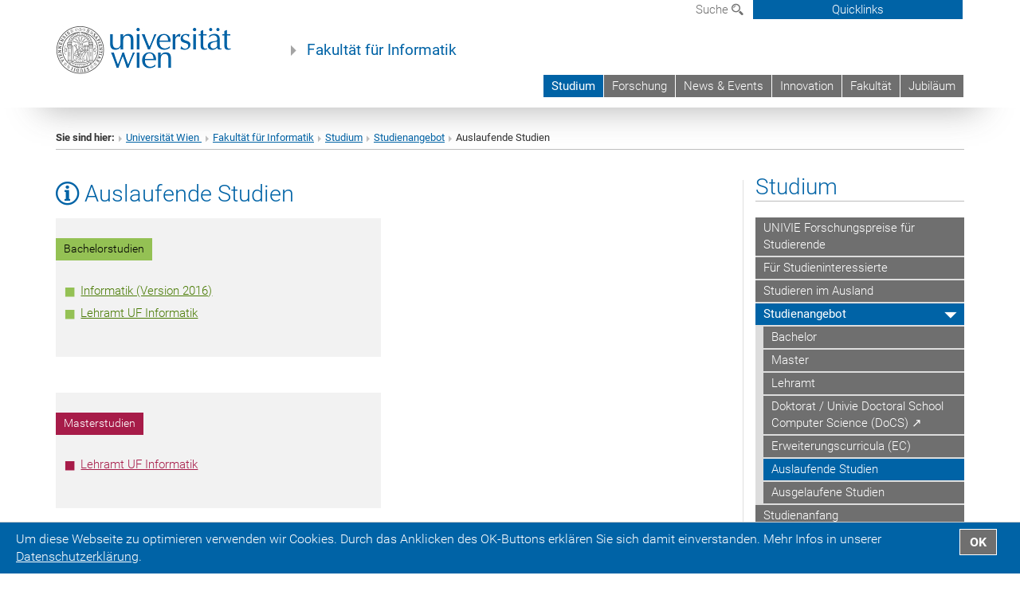

--- FILE ---
content_type: text/html; charset=utf-8
request_url: https://www.winf.univie.ac.at/studium/studienangebot/auslaufende-studien/
body_size: 44921
content:
<!DOCTYPE html>
<html xmlns="http://www.w3.org/1999/xhtml" xml:lang="de" lang="de">
<head prefix="og: http://ogp.me/ns# fb: http://ogp.me/ns/fb# article: http://ogp.me/ns/article#">

<meta charset="utf-8">
<!-- 
	This website is powered by TYPO3 - inspiring people to share!
	TYPO3 is a free open source Content Management Framework initially created by Kasper Skaarhoj and licensed under GNU/GPL.
	TYPO3 is copyright 1998-2019 of Kasper Skaarhoj. Extensions are copyright of their respective owners.
	Information and contribution at https://typo3.org/
-->



<title>Auslaufende Studien</title>
<meta name="generator" content="TYPO3 CMS">
<meta name="google-site-verification" content="WombTh30ixaW7MXa2cJhyhF693Vf8FjsK02HyyWNg9g">


<link rel="stylesheet" type="text/css" href="/typo3temp/assets/css/c7d56657d7.css?1677179694" media="all">
<link rel="stylesheet" type="text/css" href="/fileadmin/templates/GLOBAL/CSS/styles.css?1693920595" media="all">
<link rel="stylesheet" type="text/css" href="/fileadmin/templates/GLOBAL/ICONS/style.css?1693920596" media="all">
<link rel="stylesheet" type="text/css" href="/fileadmin/templates/GLOBAL/CSS/print.css?1613060849" media="print">
<link rel="stylesheet" type="text/css" href="/fileadmin/templates/GLOBAL/ICONS/tablesorter/tablesorter.css?1677156829" media="all">
<link rel="stylesheet" type="text/css" href="/fileadmin/templates/GLOBAL/JS/shariff/shariff-vie.css?1693920596" media="all">
<link rel="stylesheet" type="text/css" href="/fileadmin/templates/GLOBAL/CSS/video-js.min.css?1613060851" media="all">
<link rel="stylesheet" type="text/css" href="/fileadmin/templates/GLOBAL/CSS/videojs.thumbnails.css?1613060851" media="all">
<link rel="stylesheet" type="text/css" href="/fileadmin/templates/GLOBAL/EXT/powermail/pm-additional.css?1693920595" media="all">
<link rel="stylesheet" type="text/css" href="/fileadmin/templates/GLOBAL/CSS/added-accessibility.css?1693920595" media="all">
<link rel="stylesheet" type="text/css" href="/fileadmin/templates/GLOBAL/EXT/news/css/news.css?1693920595" media="all">
<link rel="stylesheet" type="text/css" href="/fileadmin/templates/GLOBAL/EXT/openstreetmap/osm.css?1637217134" media="all">
<link rel="stylesheet" type="text/css" href="/typo3conf/ext/univie_phaidra/Resources/style.css?1683536634" media="all">
<link rel="stylesheet" type="text/css" href="/typo3conf/ext/univie_personal/Resources/Public/Css/styles.css?1613060438" media="all">
<link rel="stylesheet" type="text/css" href="/fileadmin/templates/GLOBAL/EXT/pure/css/pure.css?1613060843" media="all">
<link rel="stylesheet" type="text/css" href="/fileadmin/user_upload/f_system/informatik_design.css?1748257168" media="all">



<script src="/fileadmin/templates/GLOBAL/JS/jquery-2.1.x-1.10.x-1.2.x-3.0.x.js?1613060848" type="application/x-javascript"></script>
<script src="/fileadmin/templates/GLOBAL/JS/videoJS/video.min.js?1613060848" type="application/x-javascript"></script>
<script src="/fileadmin/templates/GLOBAL/JS/videoJS/videojs-contrib-hls.min.js?1613060848" type="application/x-javascript"></script>
<script src="/fileadmin/templates/GLOBAL/JS/videoJS/videojs.thumbnails.js?1613060848" type="application/x-javascript"></script>
<script src="/fileadmin/templates/GLOBAL/JS/videoJS/videojs.persistvolume.js?1613060848" type="application/x-javascript"></script>
<script src="/typo3temp/assets/js/9a38f34785.js?1677179694" type="text/javascript"></script>


<link href="/fileadmin/templates/GLOBAL/IMG/favicon.ico" rel="shortcut icon" type="image/vnd.microsoft.icon" />
<link href="/fileadmin/templates/GLOBAL/IMG/favicon-uni.png" rel="apple-touch-icon" type="image/png" />
<link href="/fileadmin/templates/GLOBAL/IMG/favicon-uni.png" rel="shortcut icon" type="image/vnd.microsoft.icon" />

            <meta property="og:base-title" content="Fakultät für Informatik" />
            <meta http-equiv="X-UA-Compatible" content="IE=edge">
            <meta name="viewport" content="width=device-width, initial-scale=1">

            <!-- HTML5 shim and Respond.js IE8 support of HTML5 elements and media queries -->
            <!--[if lt IE 9]>
                <script src="https://oss.maxcdn.com/libs/html5shiv/3.7.0/html5shiv.js"></script>
                <script src="https://oss.maxcdn.com/libs/respond.js/1.4.2/respond.min.js"></script>
            <![endif]-->
            <meta name="title" content="Auslaufende Studien" /><meta property="og:site-id" content="735" /><meta property="og:title" content="Auslaufende Studien" /><meta property="og:type" content="article" /><meta property="og:url" content="https://www.winf.univie.ac.at/studium/studienangebot/auslaufende-studien/" /><meta name="twitter:card" content="summary_large_image" /><meta name="twitter:title" content="Auslaufende Studien" /><meta name="og:type" content="article" /><meta property="og:url" content="https://www.winf.univie.ac.at/studium/studienangebot/auslaufende-studien/" /><meta property="og:description" content="Auslaufende Studien" /><meta name="twitter:description" content="Auslaufende Studien" />
            <meta property="og:image" content="https://www.univie.ac.at/fileadmin/templates/GLOBAL/IMG/uni_logo.jpg" />
            <meta property="og:image:type" content="image/jpg" />
            <meta property="og:image:width" content="1200" />
            <meta property="og:image:height" content="630" />
            <meta name="twitter:site" content="univienna" />
                <meta property="og:image" content="https://backend.univie.ac.at/fileadmin/templates/GLOBAL/IMG/uni_logo.jpg" />
                <meta property="og:image:type" content="image/jpg" />
                <meta property="og:image:width" content="1200" />
                <meta property="og:image:height" content="630" />
                <meta name="twitter:site" content="univienna" /><meta property="fb:app_id" content="1752333404993542" />
</head>
<body>

<header>
<nav aria-label="Sprungmarke zum Inhalt" class="skip">
    <a href="#mainContent" class="skip-to-content" tabindex="0" title="skip">Direkt zum Hauptinhalt gehen</a>
</nav>
<div id="device-xs" class="hidden-xs"></div>
<div id="device-sm" class="hidden-sm hidden-xs"></div>
<div id="device-md" class="hidden-md hidden-sm hidden-xs"></div>
<!-- Small Devices -->
        <div class="navbar-header skip"><button type="button" id="button-open-menu" class="navbar-toggle my-button" data-toggle="collapse" data-target="#menu-container-mobile" aria-haspopup="true"><span class="sr-only" id="show-navigation-button-text">Menü öffnen</span><span class="icon-mainmenue" aria-hidden="true"></span></button></div>

    <div class="navbar-collapse collapse hidden-md hidden-lg skip" id="menu-container-mobile">
        <div class="navbar-header">
            <button type="button" class="navbar-toggle menu-open" data-toggle="collapse" data-target="#menu-container-mobile" aria-expanded="true">
                <span class="sr-only" id="hide-navigation-button-text">Menü schließen</span>
                <span class="icon-cancel-circle" aria-hidden="true"></span>
            </button>
        </div>
        <div class="menu-header-mobile col-sx-12 hidden-md hidden-lg">
            <a href="https://www.univie.ac.at/"><img width="220" src="/fileadmin/templates/GLOBAL/IMG/uni_logo_220.jpg" class="logo logo-single" id="Link-UniWien" alt="Universität Wien - Startseite"  data-rjs="3"></a>
        </div>
        <nav aria-label="Hauptnavigation" class="navbar navbar-uni-mobile hidden-md hidden-lg"><ul class="nav navbar-nav navbar-right"><li class="dropdown dropdown-mobile act"><a href="/studium/" target="_self" class="link-text act">Studium<a data-toggle="dropdown" href="" class="toggle-icon act" role="button" aria-label="2. Menü öffnen"><span class="icon-navi-open">&nbsp;</span></a></a><ul class="dropdown-menu level2"><li class="level2"><a href="/studium/univie-forschungspreise-fuer-studierende/" target="_self" class="level2">UNIVIE Forschungspreise für Studierende</a></li><li class="level2"><a href="/studium/fuer-studieninteressierte/" target="_self" class="level2">Für Studieninteressierte</a></li><li class="level2"><a href="/studium/studieren-im-ausland/" target="_self" class="level2">Studieren im Ausland</a></li><li class="level2 act"><a href="/studium/studienangebot/" target="_self" class="level2 act">Studienangebot</a><ul class="level3"><li class="level3"><a href="/studium/studienangebot/bachelor/" target="_self" class="level3">Bachelor</a></li><li class="level3"><a href="/studium/studienangebot/master/" target="_self" class="level3">Master</a></li><li class="level3"><a href="/studium/studienangebot/lehramt/" target="_self" class="level3">Lehramt</a></li><li class="level3"><a href="https://docs.univie.ac.at/research-and-doctoral-programme/doctoral-programme/" target="_blank" class="level3">Doktorat / Univie Doctoral School Computer Science (DoCS) &#8599;</a></li><li class="level3"><a href="/studium/studienangebot/erweiterungscurricula-ec/" target="_self" class="level3">Erweiterungscurricula (EC)</a></li><li class="level3 act"><a href="/studium/studienangebot/auslaufende-studien/" target="_self" class="level3 act">Auslaufende Studien</a></li><li class="level3"><a href="/studium/studienangebot/ausgelaufene-studien/" target="_self" class="level3">Ausgelaufene Studien</a></li></ul></li><li class="level2"><a href="/studium/studienanfang/" target="_self" class="level2">Studienanfang</a></li><li class="level2"><a href="/studium/infos-fuer-studierende/" target="_self" class="level2">Infos für Studierende</a></li><li class="level2"><a href="/studium/news-events-fuer-studierende/" target="_self" class="level2">News & Events für Studierende</a></li><li class="level2"><a href="http://bibliothek.univie.ac.at/fb-publizistik-informatik/" target="_blank" class="level2">Bibliothek (FB) &#8599;</a></li><li class="level2"><a href="/studium/jobboerse/" target="_self" class="level2">Jobbörse</a></li></ul></li><li class="dropdown dropdown-mobile"><a href="/forschung/" target="_self" class="link-text">Forschung<a data-toggle="dropdown" href="" class="toggle-icon" role="button" aria-label="Menü öffnen"><span class="icon-navi-close">&nbsp;</span></a></a><ul class="dropdown-menu level2"><li class="level2"><a href="/forschung/subeinheiten/" target="_self" class="level2">Subeinheiten</a></li><li class="level2"><a href="https://docs.univie.ac.at/" target="_blank" class="level2">Univie Doctoral School Computer Science (DoCS) &#8599;</a></li><li class="level2"><a href="/forschung/news-events-forschung/" target="_self" class="level2">Forschung: News & Events</a></li><li class="level2"><a href="/forschung/projekte/" target="_self" class="level2">Projekte</a></li><li class="level2"><a href="/forschung/publikationen/" target="_self" class="level2">Publikationen</a></li></ul></li><li class="dropdown dropdown-mobile"><a href="/news-events/" target="_self" class="link-text">News & Events<a data-toggle="dropdown" href="" class="toggle-icon" role="button" aria-label="Menü öffnen"><span class="icon-navi-close">&nbsp;</span></a></a><ul class="dropdown-menu level2"><li class="level2"><a href="/news-events/die-fakultaet-in-den-medien/" target="_self" class="level2">Die Fakultät in den Medien</a></li><li class="level2"><a href="/news-events/newsarchiv/" target="_self" class="level2">Newsarchiv</a></li></ul></li><li class="dropdown dropdown-mobile"><a href="/innovation/" target="_self" class="link-text">Innovation<a data-toggle="dropdown" href="" class="toggle-icon" role="button" aria-label="Menü öffnen"><span class="icon-navi-close">&nbsp;</span></a></a><ul class="dropdown-menu level2"><li class="level2"><a href="/innovation/advanced-laboratories/" target="_self" class="level2">Advanced Laboratories</a></li><li class="level2"><a href="/innovation/steinbeis-transferzentrum-informatikunivie/" target="_self" class="level2">Steinbeis-Transferzentrum Informatik.univie</a></li><li class="level2"><a href="/innovation/kompetenzzentren/" target="_self" class="level2">Kompetenzzentren</a></li><li class="level2"><a href="/innovation/postgraduate-programm/" target="_self" class="level2">Postgraduate Programm</a></li></ul></li><li class="dropdown dropdown-mobile"><a href="/fakultaet/" target="_self" class="link-text">Fakultät<a data-toggle="dropdown" href="" class="toggle-icon" role="button" aria-label="Menü öffnen"><span class="icon-navi-close">&nbsp;</span></a></a><ul class="dropdown-menu level2"><li class="level2"><a href="/fakultaet/leitbild/" target="_self" class="level2">Leitbild</a></li><li class="level2"><a href="/fakultaet/ziele-forschungsschwerpunkte/" target="_self" class="level2">Ziele & Forschungsschwerpunkte</a></li><li class="level2"><a href="/fakultaet/kontakt/?no_cache=1" target="_self" class="level2">Kontakt</a></li><li class="level2"><a href="/fakultaet/leitung/" target="_self" class="level2">Leitung</a></li><li class="level2"><a href="/fakultaet/subeinheiten/" target="_self" class="level2">Subeinheiten</a></li><li class="level2"><a href="/fakultaet/mitarbeiterinnen/" target="_self" class="level2">Mitarbeiter*innen</a></li><li class="level2"><a href="/fakultaet/fakult%E3%A4tskonferenz/" target="_self" class="level2">Fakultätskonferenz</a></li><li class="level2"><a href="/fakultaet/scientific-advisory-board/" target="_self" class="level2">Scientific Advisory Board</a></li><li class="level2"><a href="/fakultaet/preise-auszeichnungen/" target="_self" class="level2">Preise & Auszeichnungen</a></li><li class="level2"><a href="/fakultaet/third-mission/" target="_self" class="level2">Third Mission</a></li><li class="level2"><a href="/fakultaet/veranstaltungen/" target="_self" class="level2">Veranstaltungen</a></li><li class="level2"><a href="/fakultaet/offene-stellen/" target="_self" class="level2">Offene Stellen</a></li><li class="level2"><a href="/fakultaet/alumni/" target="_self" class="level2">Alumni</a></li><li class="level2"><a href="/fakultaet/media-wall/" target="_self" class="level2">Media Wall</a></li><li class="level2"><a href="/fakultaet/interner-bereich/" target="_self" class="level2">Interner Bereich</a></li></ul></li><li class="dropdown dropdown-mobile"><a href="/jubilaeum/" target="_self" class="link-text">Jubiläum<a data-toggle="dropdown" href="" class="toggle-icon" role="button" aria-label="Menü öffnen"><span class="icon-navi-close">&nbsp;</span></a></a><ul class="dropdown-menu level2"><li class="level2"><a href="/jubilaeum/vortrag-yoshua-bengio/" target="_self" class="level2">Vortrag Yoshua Bengio</a></li><li class="level2"><a href="/jubilaeum/austrian-computer-science-day/" target="_self" class="level2">Austrian Computer Science Day</a></li><li class="level2"><a href="/jubilaeum/festveranstaltung-jubilaeum/" target="_self" class="level2">Festveranstaltung Jubiläum</a></li></ul></li></ul></nav>
    </div>

    <div id="quicklinks-top-mobile" class="quicklinks-btn-mobile top-row hidden-md hidden-lg skip">
            <a class="quicklinks-open open" data-top-id="" data-top-show="true" href="#" aria-label=""><span class="icon-cancel-circle" aria-hidden="true"></span></a>
            <nav aria-label="Quicklinks"><div class="quicklinks-mobile-menu"><div class="panel panel-uni-quicklinks"><div class="panel-heading active"><a href="#quicklinks97" data-toggle="collapse" data-parent="#quicklinks-top-mobile">Informationen für ...<span class="pull-right icon-navi-close"></span></a></div><div id="quicklinks97" class="panel-collapse collapse in quicklinks-panel"><div class="panel-body"><ul class="indent"><li><a href="/quicklinks/de/informationen-fuer/kontakt/" target="_self">Kontakt</a></li><li><a href="https://docs.univie.ac.at/" target="_blank">Doctoral School Computer Science (Univie DoCS)&nbsp;<span class="icon-extern"></span></a></li><li><a href="http://forschung.univie.ac.at/" target="_blank">Forschende&nbsp;<span class="icon-extern"></span></a></li><li><a href="http://www.postgraduatecenter.at/?l=0" target="_blank">Weiterbildung&nbsp;<span class="icon-extern"></span></a></li><li><a href="http://www.alumni.ac.at/?l=0" target="_blank">Alumni&nbsp;<span class="icon-extern"></span></a></li></ul></div></div></div><div class="panel panel-uni-quicklinks"><div class="panel-heading active"><a href="#quicklinks24" data-toggle="collapse" data-parent="#quicklinks-top-mobile">Meistgesuchte Services ...<span class="pull-right icon-navi-close"></span></a></div><div id="quicklinks24" class="panel-collapse collapse in quicklinks-panel"><div class="panel-body"><ul class="indent"><li><a href="http://studieren.univie.ac.at" target="_blank"><span class="icon-quick-studienpoint"></span>&nbsp;&nbsp;Studieren an der Universität Wien&nbsp;<span class="icon-extern"></span></a></li><li><a href="http://ufind.univie.ac.at/de/search.html" target="_blank"><span class="icon-quick-lesung"></span>&nbsp;&nbsp;u:find Vorlesungs-/Personensuche&nbsp;<span class="icon-extern"></span></a></li><li><a href="http://uspace.univie.ac.at" target="_blank"><span class="icon-quick-univis"></span>&nbsp;&nbsp;u:space&nbsp;<span class="icon-extern"></span></a></li><li><a href="http://bibliothek.univie.ac.at/?r=0" target="_blank"><span class="icon-quick-biblio"></span>&nbsp;&nbsp;Bibliothek&nbsp;<span class="icon-extern"></span></a></li><li><a href="http://moodle.univie.ac.at/?r=0" target="_blank"><span class="icon-quick-lesung"></span>&nbsp;&nbsp;Moodle (E-Learning)&nbsp;<span class="icon-extern"></span></a></li><li><a href="http://urise.univie.ac.at/" target="_blank"><span class="icon-quick-lesung"></span>&nbsp;&nbsp;u:rise - Professional & Career Development&nbsp;<span class="icon-extern"></span></a></li><li><a href="http://www.univie.ac.at/ueber-uns/leitung-organisation/fakultaeten-zentren/" target="_blank"><span class="icon-quick-fakultaeten"></span>&nbsp;&nbsp;Fakultäten & Zentren&nbsp;<span class="icon-extern"></span></a></li><li><a href="http://webmail.univie.ac.at" target="_blank"><span class="icon-quick-webmail"></span>&nbsp;&nbsp;Webmail&nbsp;<span class="icon-extern"></span></a></li><li><a href="http://wiki.univie.ac.at/" target="_blank"><span class="icon-quick-intranet"></span>&nbsp;&nbsp;Intranet für Mitarbeiter*innen&nbsp;<span class="icon-extern"></span></a></li><li><a href="http://www.univie.ac.at/ueber-uns/weitere-informationen/kontakt-services-von-a-z/" target="_blank"><span class="icon-quick-kontakt"></span>&nbsp;&nbsp;Kontakt & Services von A-Z&nbsp;<span class="icon-extern"></span></a></li></ul></div></div></div></div></nav>
            <ul>
            </ul>
    </div>

<div class="navbar hidden-md hidden-lg skip" id="top-row-mobile">
    <div class="container-mobile" id="nav-container-mobile">
        <div class="top-row-shadow">
            <div class="row">
                <div class="col-md-12 toprow-mobile">
                    <div class="navbar navbar-top navbar-top-mobile hidden-md hidden-lg">
                        <ul class="nav-pills-top-mobile">

                                

                            <li class="search-mobile">
                                <a data-top-id="search-top-mobile" id="show-search-button" data-top-show="true" href="#"><span class="sr-only" id="show-search-button-text">Suchformular öffnen</span><span class="sr-only" id="hide-search-button-text" style="display:none;">Suchformular schließen</span><span class="icon-lupe" aria-hidden="true"></span></a>
                            </li>
                            <li class="quicklinks-btn-mobile">
                                <a data-top-id="quicklinks-top-mobile" data-top-show="true" href="#">Quicklinks</a>
                            </li>
                        </ul>
                    </div>
                    <div id="search-top-mobile">
                        <ul class="nav nav-tabs-search">
                            <li class="active"><a href="#" data-toggle="tab">Webseiten</a></li>
                            <li id="search_staff_mobile"><a data-toggle="tab" href="#">Personensuche</a></li>
                        </ul>
                        <div class="input-group">
                            <label for="search-mobile">Suche</label>
                            <form id="mobilesearchform" action="/suche/?no_cache=1" method="GET">
                                <input type="text" class="form-control-search" id="search-mobile" name="q" placeholder="Suchbegriff" aria-label="Suchbegriff">
                            </form>
                            <span class="input-group-addon-search"><span class="icon-lupe"></span></span>
                        </div>
                    </div>
                </div>
            <div class="col-xs-12">
                <div class="header-container-mobile col-md-12">
                    <div class="logo-container">
                        <a href="https://www.univie.ac.at/"><img width="220" src="/fileadmin/templates/GLOBAL/IMG/uni_logo_220.jpg" class="logo logo-single" id="Link-UniWien" alt="Universität Wien - Startseite"  data-rjs="3"></a>

                    </div>

                     <nav aria-label="Topnavigation" class="navbar navbar-uni hidden-xs hidden-sm" role="menubar"><ul class="nav navbar-nav navbar-right"><li class="active"><a href="/studium/" target="_self">Studium</a></li><li><a href="/forschung/" target="_self">Forschung</a></li><li><a href="/news-events/" target="_self">News & Events</a></li><li><a href="/innovation/" target="_self">Innovation</a></li><li><a href="/fakultaet/" target="_self">Fakultät</a></li><li><a href="/jubilaeum/" target="_self">Jubiläum</a></li></ul></nav>

                </div>
            </div>

            <div class="col-xs-12">
                    <div class="header-text-container-mobile col-md-12">
                        <span class="header-text"><a href="/" target="_self">Fakultät für Informatik</a></span>
                    </div>
            </div>



            </div>
        </div>
    </div>
</div>


<!-- DESKTOP -->


<div class="navbar-fixed-top hidden-sm hidden-xs skip" id="top-row">
    <div id="quicklinks-top">
        <div class="container">
            <nav aria-label="Quicklinks"><div class="row"><div class="col-md-4 col-md-offset-4"><h3 class="top-row-header">Informationen für ...</h3><ul><li><a href="/quicklinks/de/informationen-fuer/kontakt/" target="_self">Kontakt</a></li><li><a href="https://docs.univie.ac.at/" target="_blank">Doctoral School Computer Science (Univie DoCS)&nbsp;<span class="icon-extern"></span></a></li><li><a href="http://forschung.univie.ac.at/" target="_blank">Forschende&nbsp;<span class="icon-extern"></span></a></li><li><a href="http://www.postgraduatecenter.at/?l=0" target="_blank">Weiterbildung&nbsp;<span class="icon-extern"></span></a></li><li><a href="http://www.alumni.ac.at/?l=0" target="_blank">Alumni&nbsp;<span class="icon-extern"></span></a></li></ul></div><div class="col-md-4"><h3 class="top-row-header">Meistgesuchte Services ...</h3><ul><li><a href="http://studieren.univie.ac.at" target="_blank"><span class="icon-quick-studienpoint"></span>&nbsp;&nbsp;Studieren an der Universität Wien&nbsp;<span class="icon-extern"></span></a></li><li><a href="http://ufind.univie.ac.at/de/search.html" target="_blank"><span class="icon-quick-lesung"></span>&nbsp;&nbsp;u:find Vorlesungs-/Personensuche&nbsp;<span class="icon-extern"></span></a></li><li><a href="http://uspace.univie.ac.at" target="_blank"><span class="icon-quick-univis"></span>&nbsp;&nbsp;u:space&nbsp;<span class="icon-extern"></span></a></li><li><a href="http://bibliothek.univie.ac.at/?r=0" target="_blank"><span class="icon-quick-biblio"></span>&nbsp;&nbsp;Bibliothek&nbsp;<span class="icon-extern"></span></a></li><li><a href="http://moodle.univie.ac.at/?r=0" target="_blank"><span class="icon-quick-lesung"></span>&nbsp;&nbsp;Moodle (E-Learning)&nbsp;<span class="icon-extern"></span></a></li><li><a href="http://urise.univie.ac.at/" target="_blank"><span class="icon-quick-lesung"></span>&nbsp;&nbsp;u:rise - Professional & Career Development&nbsp;<span class="icon-extern"></span></a></li><li><a href="http://www.univie.ac.at/ueber-uns/leitung-organisation/fakultaeten-zentren/" target="_blank"><span class="icon-quick-fakultaeten"></span>&nbsp;&nbsp;Fakultäten & Zentren&nbsp;<span class="icon-extern"></span></a></li><li><a href="http://webmail.univie.ac.at" target="_blank"><span class="icon-quick-webmail"></span>&nbsp;&nbsp;Webmail&nbsp;<span class="icon-extern"></span></a></li><li><a href="http://wiki.univie.ac.at/" target="_blank"><span class="icon-quick-intranet"></span>&nbsp;&nbsp;Intranet für Mitarbeiter*innen&nbsp;<span class="icon-extern"></span></a></li><li><a href="http://www.univie.ac.at/ueber-uns/weitere-informationen/kontakt-services-von-a-z/" target="_blank"><span class="icon-quick-kontakt"></span>&nbsp;&nbsp;Kontakt & Services von A-Z&nbsp;<span class="icon-extern"></span></a></li></ul></div></div></nav>
        </div>
    </div>
    <div class="container" id="nav-container">
        <div class="top-row-shadow">
            <div class="row">
                <div class="col-md-12 header-logo-container">

                    <!-- Language, Search, Quicklinks -->
                    <div class="navbar navbar-top">
                        <ul class="nav-pills-top navbar-right">

                            <li class="dropdown langmenu">
                                
                            </li>

                            <li class="dropdown">
                                <a href="#" data-toggle="dropdown" class="dropdown-toggle" id="open-search">Suche <span class="icon-lupe"></span></a>
                                <div class="dropdown-menu dropdown-menu-left dropdown-menu-search">
                                    <ul class="nav nav-tabs-search">
                                        <li class="active" id="search-web"><a href="#" data-toggle="tab">Webseiten</a></li>
                                        <li id="search_staff"><a data-toggle="tab" href="#">Personensuche</a></li>
                                    </ul>
                                    <div class="input-group">
                                        <label for="search">Suche</label>
                                        <form id="searchform" action="/suche/?no_cache=1" method="GET">
                                            <input type="text" class="form-control-search" id="search" name="q" placeholder="Suchbegriff" aria-label="Suchbegriff">
                                        </form>
                                        <span class="input-group-addon-search"><a onclick="$('#searchform').submit();" href="#"><span class="sr-only">Suche starten</span><span class="icon-lupe"></span></a></span>
                                    </div>
                                </div>
                            </li>

                            <li class="quicklinks-btn">
                                <a data-top-id="quicklinks-top" data-top-show="true" href="#">Quicklinks</a>
                            </li>

                        </ul>
                    </div>
                    <!-- Language, Search, Quicklinks -->

                    <!-- Logo, Title -->
                    <div class="logo-container">
                        <a href="https://www.univie.ac.at/"><img width="220" src="/fileadmin/templates/GLOBAL/IMG/uni_logo_220.jpg" class="logo logo-single" id="Link-UniWien" alt="Universität Wien - Startseite"  data-rjs="3"></a>
                        <span class="header-text"><a href="/" target="_self">Fakultät für Informatik</a></span>
                    </div>
                    <!-- Logo, Title -->

                    <!-- HMenu -->
                    <div class="hmenu">
                        <nav aria-label="Topnavigation" class="navbar navbar-uni hidden-xs hidden-sm" role="menubar"><ul class="nav navbar-nav navbar-right"><li class="active"><a href="/studium/" target="_self">Studium</a></li><li><a href="/forschung/" target="_self">Forschung</a></li><li><a href="/news-events/" target="_self">News & Events</a></li><li><a href="/innovation/" target="_self">Innovation</a></li><li><a href="/fakultaet/" target="_self">Fakultät</a></li><li><a href="/jubilaeum/" target="_self">Jubiläum</a></li></ul></nav>
                    </div>
                    <!-- HMenu -->

                </div>
            </div>
        </div>
    </div>
</div>


<div class="container" id="nav_container">
</div>
</header>


    <!-- Standard -->
    <div class="container">
        <div class="breadcrumb-page-container">
            <div class="row">
                <div class="col-md-12">
                    <nav aria-label="Pfadnavigation"><ul class="breadcrumb-page"><li><strong>Sie sind hier:</strong></li><li class="meta-breadcrumb"><a href="http://www.univie.ac.at/" target="_blank">Universität Wien </a></li><li class="meta-breadcrumb"><a href="/" target="_self">Fakultät für Informatik</a></li><li><a href="/studium/" title="Studium">Studium</a></li><li><a href="/studium/studienangebot/" title="Studienangebot">Studienangebot</a></li><li>Auslaufende Studien</li></ul></nav>
                    <hr class="breadcrumb-page hidden-md hidden-lg">
                </div>
            </div>
            <hr class="breadcrumb-page hidden-xs hidden-sm">
        </div>

        <div class="row">
            <div class="col-md-9 content right-border" id="innerContent">
                <main id="mainContent">
                    <div class="main">
                         
	<!--  CONTENT ELEMENT, uid:5644/header [begin] -->
		<div id="c5644" class="csc-frame csc-frame-default"><h2><span class="icon-info"></span>&nbsp;Auslaufende Studien</h2></div>
	<!--  CONTENT ELEMENT, uid:5644/header [end] -->
		
	<!--  CONTENT ELEMENT, uid:253/gridelements_pi1 [begin] -->
		<div id="c253" class="csc-frame csc-frame-default"><div class="row"><div class="col-sm-6">
	<!--  CONTENT ELEMENT, uid:5643/dce_dceuid7 [begin] -->
		<div id="c5643" class="csc-frame csc-frame-default"><div class="tx-dce-pi1">
	
	<div class="content-element-margin">
		
			<div class="content-box content-box-uni-hellgruen ">
			
					
						<h3 class="info-box-bar">Bachelorstudien</h3>
					
					
				
			<div class="info-box-uni-hellgruen"><ul class="gray-bg"><li><a href="/studium/studienangebot/auslaufende-studien/bachelorstudien/bachelor-informatik-kennzahl-033-521-version-2016/">Informatik (Version 2016)</a></li> 	<li><a href="/studium/studienangebot/auslaufende-studien/bachelorstudien/bachelor-lehramt-unterrichtsfach-informatik/">Lehramt UF Informatik</a></li></ul></div>
			</div>
		
	</div>

</div></div>
	<!--  CONTENT ELEMENT, uid:5643/dce_dceuid7 [end] -->
		
	<!--  CONTENT ELEMENT, uid:250/dce_dceuid7 [begin] -->
		<div id="c250" class="csc-frame csc-frame-default"><div class="tx-dce-pi1">
	
	<div class="content-element-margin">
		
			<div class="content-box content-box-uni-weinrot ">
			
					
						<h3 class="info-box-bar">Masterstudien</h3>
					
					
				
			<div class="info-box-uni-weinrot"><ul class="gray-bg"><li><a href="/studium/studienangebot/auslaufende-studien/masterstudien/master-lehramt-uf-informatik/">Lehramt UF Informatik</a></li></ul></div>
			</div>
		
	</div>

</div></div>
	<!--  CONTENT ELEMENT, uid:250/dce_dceuid7 [end] -->
		</div><div class="col-sm-6"></div></div></div>
	<!--  CONTENT ELEMENT, uid:253/gridelements_pi1 [end] -->
		
	<!--  CONTENT ELEMENT, uid:1372/gridelements_pi1 [begin] -->
		<div id="c1372" class="csc-frame csc-frame-default"><div class="row"><div class="col-sm-6"></div><div class="col-sm-6"></div></div></div>
	<!--  CONTENT ELEMENT, uid:1372/gridelements_pi1 [end] -->
		
                         
                    </div>
                </main>
            </div>
            <div class="col-md-3 sidebar content-element-margin">
                <nav aria-label="Subnavigation"><div class="vertical-nav hidden-xs hidden-sm"><h2 class="underline"><a href="/studium/" target="_self" class="level0 act">Studium</a></h2><ul><li><a href="/studium/univie-forschungspreise-fuer-studierende/" target="_self" class="level1">UNIVIE Forschungspreise für Studierende</a></li><li><a href="/studium/fuer-studieninteressierte/" target="_self" class="level1">Für Studieninteressierte</a></li><li><a href="/studium/studieren-im-ausland/" target="_self" class="level1">Studieren im Ausland</a></li><li class="act"><a href="/studium/studienangebot/" target="_self" class="level1 act">Studienangebot</a><ul><li><a href="/studium/studienangebot/bachelor/" target="_self" class="level2">Bachelor</a></li><li><a href="/studium/studienangebot/master/" target="_self" class="level2">Master</a></li><li><a href="/studium/studienangebot/lehramt/" target="_self" class="level2">Lehramt</a></li><li><a href="https://docs.univie.ac.at/research-and-doctoral-programme/doctoral-programme/" target="_blank" class="level2">Doktorat / Univie Doctoral School Computer Science (DoCS) &#8599;</a></li><li><a href="/studium/studienangebot/erweiterungscurricula-ec/" target="_self" class="level2">Erweiterungscurricula (EC)</a></li><li class="act"><a href="/studium/studienangebot/auslaufende-studien/" target="_self" class="level2 act">Auslaufende Studien</a></li><li><a href="/studium/studienangebot/ausgelaufene-studien/" target="_self" class="level2">Ausgelaufene Studien</a></li></ul></li><li><a href="/studium/studienanfang/" target="_self" class="level1">Studienanfang</a></li><li><a href="/studium/infos-fuer-studierende/" target="_self" class="level1">Infos für Studierende</a></li><li><a href="/studium/news-events-fuer-studierende/" target="_self" class="level1">News & Events für Studierende</a></li><li><a href="http://bibliothek.univie.ac.at/fb-publizistik-informatik/" target="_blank" class="level1">Bibliothek (FB) &#8599;</a></li><li><a href="/studium/jobboerse/" target="_self" class="level1">Jobbörse</a></li></ul></div></nav>
                <aside>
                    
                    <ol class="social-media-list"><li><a href="http://www.youtube.com/user/univienna/search?query=informatik" target="_blank" title="YouTube" aria-label="YouTube"><span class="icon-youtube"></span></a></li><li><a href="https://www.instagram.com/csunivie/" target="_blank" title="Instagram" aria-label="Instagram"><span class="icon-instagram"></span></a></li></ol><div class="clearfix"></div>
                    
	<!--  CONTENT ELEMENT, uid:2219/shortcut [begin] -->
		<div id="c2219" class="csc-frame csc-frame-default">
		<!--  Inclusion of other records (by reference): [begin] -->
			
	<!--  CONTENT ELEMENT, uid:2202/dce_dceuid13 [begin] -->
		<div id="c2202" class="csc-frame csc-frame-default"><div class="tx-dce-pi1">
	
	<h2 class="underline "><span class="icon-kartenkontakte"></span> SSC Informatik</h2>
	
		
		<address>
			
			
				<span class="name">StudienServiceCenter (SSC)</span><br />
			
			
				<span class="street">Währinger Straße 29</span><br />
			
			
			
			
			
				<a href="javascript:linkTo_UnCryptMailto('ocknvq,uue0kphqtocvkmBwpkxkg0ce0cv');">ssc.informatik<span>&#064;</span>univie.ac.at</a><br />
			
			
			
		</address>
		
	

</div></div>
	<!--  CONTENT ELEMENT, uid:2202/dce_dceuid13 [end] -->
		
		<!--  Inclusion of other records (by reference): [end] -->
			</div>
	<!--  CONTENT ELEMENT, uid:2219/shortcut [end] -->
		
                </aside>
            </div>
        </div>
    </div>


<footer>
    <div class="hidden-xs">
        <!--
        <div class="gray-box">
            <div class="container">
                <div class="row">
                    <div class="col-md-8 col-sm-6">
                        <div class="footer-logo-container pull-left">
                        <img width="320" src="/fileadmin/templates/GLOBAL/IMG/uni_logo.png" class="footer-logo" alt="Uni logo">
                        </div>
                    </div>
                    <div class="col-md-4 col-sm-6">
                        <ol class="footer-social pull-right v-align" style="margin-top: 45.5px;">
                          <ol class="social-media-list"><li><a href="http://www.youtube.com/user/univienna/search?query=informatik" target="_blank" title="YouTube" aria-label="YouTube"><span class="icon-youtube"></span></a></li><li><a href="https://www.instagram.com/csunivie/" target="_blank" title="Instagram" aria-label="Instagram"><span class="icon-instagram"></span></a></li></ol><div class="clearfix"></div>
                        </ol>
                    </div>
                </div>
            </div>
        </div>-->
        
        <div class="gray-box">
            <div class="container">
              <h2 class="underline">Informationen für ...</h2><div class="row"><div class="col-md-3"><div class="footer-quicklinks-list"><a href="/quicklinks/de/informationen-fuer/kontakt/" target="_self">Kontakt</a></div></div><div class="col-md-3"><div class="footer-quicklinks-list"><a href="https://docs.univie.ac.at/" target="_blank">Doctoral School Computer Science (Univie DoCS)</a></div></div><div class="col-md-3"><div class="footer-quicklinks-list"><a href="http://forschung.univie.ac.at/" target="_blank">Forschende</a></div></div><div class="col-md-3"><div class="footer-quicklinks-list"><a href="http://www.postgraduatecenter.at/?l=0" target="_blank">Weiterbildung</a></div></div><div class="col-md-3"><div class="footer-quicklinks-list"><a href="http://www.alumni.ac.at/?l=0" target="_blank">Alumni</a></div></div></div><h2 class="underline">Meistgesuchte Services ...</h2><div class="row"><div class="col-md-3"><div class="footer-quicklinks-list"><a href="http://studieren.univie.ac.at" target="_blank">Studieren an der Universität Wien</a></div></div><div class="col-md-3"><div class="footer-quicklinks-list"><a href="http://ufind.univie.ac.at/de/search.html" target="_blank">u:find Vorlesungs-/Personensuche</a></div></div><div class="col-md-3"><div class="footer-quicklinks-list"><a href="http://uspace.univie.ac.at" target="_blank">u:space</a></div></div><div class="col-md-3"><div class="footer-quicklinks-list"><a href="http://bibliothek.univie.ac.at/?r=0" target="_blank">Bibliothek</a></div></div><div class="col-md-3"><div class="footer-quicklinks-list"><a href="http://moodle.univie.ac.at/?r=0" target="_blank">Moodle (E-Learning)</a></div></div><div class="col-md-3"><div class="footer-quicklinks-list"><a href="http://urise.univie.ac.at/" target="_blank">u:rise - Professional & Career Development</a></div></div><div class="col-md-3"><div class="footer-quicklinks-list"><a href="http://www.univie.ac.at/ueber-uns/leitung-organisation/fakultaeten-zentren/" target="_blank">Fakultäten & Zentren</a></div></div><div class="col-md-3"><div class="footer-quicklinks-list"><a href="http://webmail.univie.ac.at" target="_blank">Webmail</a></div></div><div class="col-md-3"><div class="footer-quicklinks-list"><a href="http://wiki.univie.ac.at/" target="_blank">Intranet für Mitarbeiter*innen</a></div></div><div class="col-md-3"><div class="footer-quicklinks-list"><a href="http://www.univie.ac.at/ueber-uns/weitere-informationen/kontakt-services-von-a-z/" target="_blank">Kontakt & Services von A-Z</a></div></div></div><div class="row footer-margin"></div>
            </div>
        </div>
        <div class="container">
            <div class="row footer-address-box">
                <div class="col-md-6">
                    <address>Universität Wien | Universitätsring 1 | 1010 Wien | <abbr title="Telefon">T</abbr> +43-1-4277-0</address>
                </div>
                <div class="col-md-6">
                    <p class="pull-right"><a href="/sitemap/" target="_self">Sitemap</a>&nbsp;|&nbsp;<a href="/impressum/" target="_self">Impressum</a>&nbsp;|&nbsp;<a href="https://www.univie.ac.at/ueber-uns/barrierefreiheit/">Barrierefreiheit</a>&nbsp;|&nbsp;<a href="https://dsba.univie.ac.at/datenschutzerklaerung">Datenschutz&shy;erklärung</a>&nbsp;|&nbsp;<a href="javascript:window.print()">Druckversion</a></p>
                </div>
            </div>
        </div>
    </div>
    <div class="visible-xs-block">
        <div class="gray-box mobile-footer">
            <div class="container">
                <!--<div class="row">
                    <div class="col-xs-9"><a href="#"><img width="200" src="/fileadmin/templates/GLOBAL/IMG/uni_logo.png" class="footer-logo" alt="Uni logo"></a></div>
                </div>-->
                <div class="row">
                    <div class="col-xs-12">
                        <address>Universität Wien | Universitätsring 1 | 1010 Wien | <abbr title="Telefon">T</abbr> +43-1-4277-0</address>
                    </div>
                </div>
                <!--<div class="row">
                    <div class="col-xs-12">
                        <ol class="footer-social">
                            <ol class="social-media-list"><li><a href="http://www.youtube.com/user/univienna/search?query=informatik" target="_blank" title="YouTube" aria-label="YouTube"><span class="icon-youtube"></span></a></li><li><a href="https://www.instagram.com/csunivie/" target="_blank" title="Instagram" aria-label="Instagram"><span class="icon-instagram"></span></a></li></ol><div class="clearfix"></div>
                        </ol>
                    </div>
                </div>-->
                <div class="row">
                    <div class="col-xs-12">
                        <p><a href="/sitemap/" target="_self">Sitemap</a>&nbsp;|&nbsp;<a href="/impressum/" target="_self">Impressum</a>&nbsp;|&nbsp;<a href="https://www.univie.ac.at/ueber-uns/barrierefreiheit/">Barrierefreiheit</a>&nbsp;|&nbsp;<a href="https://dsba.univie.ac.at/datenschutzerklaerung">Datenschutz&shy;erklärung</a>&nbsp;|&nbsp;<a href="javascript:window.print()">Druckversion</a></p>
                    </div>
                </div>
            </div>
        </div>
    </div>
    <script type="text/javascript">
      
    </script>
    <!-- Matomo -->
<script>
  var _paq = window._paq = window._paq || [];
  /* tracker methods like "setCustomDimension" should be called before "trackPageView" */
_paq.push(['requireConsent']);
  _paq.push(['trackPageView']);
  _paq.push(['enableLinkTracking']);
  (function() {
    var u="https://matomo.cs.univie.ac.at/";
    _paq.push(['setTrackerUrl', u+'matomo.php']);
    _paq.push(['setSiteId', '2']);
    var d=document, g=d.createElement('script'), s=d.getElementsByTagName('script')[0];
    g.async=true; g.src=u+'matomo.js'; s.parentNode.insertBefore(g,s);
  })();
</script>
<!-- End Matomo Code -->


   <div class="cookie-bar row">
      <div class="col-md-11 col-sm-12">Um diese Webseite zu optimieren verwenden wir Cookies. Durch das Anklicken des OK-Buttons erklären Sie sich damit einverstanden. Mehr Infos in unserer <a href="https://dsba.univie.ac.at/datenschutzerklaerung">Datenschutz&shy;erklärung</a>.</div><div class="col-md-1 col-sm-12"><a class="cookiebar-close">OK</a></div>
   </div>

    
</footer>
<script src="/fileadmin/templates/GLOBAL/JS/jquery.tablesorter.js?1613060848" type="text/javascript"></script>
<script src="/fileadmin/templates/GLOBAL/JS/application.js?1665063999" type="text/javascript"></script>
<script src="/fileadmin/templates/GLOBAL/JS/global.js?1693920596" type="text/javascript"></script>
<script src="/fileadmin/templates/GLOBAL/JS/retina.min.js?1613060848" type="text/javascript"></script>
<script src="/fileadmin/templates/GLOBAL/JS/shariff/shariff.complete.js?1613060847" type="text/javascript"></script>
<script src="/fileadmin/templates/GLOBAL/CSS/cookiebar/jquery.cookieBar.js?1659670718" type="text/javascript"></script>
<script src="/fileadmin/templates/GLOBAL/EXT/powermail/Js/jquery.datetimepicker.js?1613060839" type="text/javascript"></script>
<script src="/typo3conf/ext/powermail/Resources/Public/JavaScript/Libraries/parsley.min.js?1613060331" type="text/javascript"></script>
<script src="/fileadmin/templates/GLOBAL/EXT/powermail/Js/tabs.js?1613060839" type="text/javascript"></script>
<script src="/typo3conf/ext/powermail/Resources/Public/JavaScript/Powermail/Form.min.js?1613060331" type="text/javascript"></script>
<script src="/typo3conf/ext/univie_phaidra/js/utility.js?1683536635" type="text/javascript"></script>
<script src="/typo3conf/ext/univie_search/Resources/Public/Javascript/fusion-click.js?1676456226" type="text/javascript"></script>
<script src="/fileadmin/user_upload/f_system/vendor.js?1748257168" type="text/javascript"></script>
<script src="/fileadmin/user_upload/f_system/app.js?1759400177" type="text/javascript"></script>


</body>
</html>

--- FILE ---
content_type: text/css
request_url: https://www.winf.univie.ac.at/typo3temp/assets/css/c7d56657d7.css?1677179694
body_size: 96
content:
/* default styles for extension "tx_odsosm_pi1" */
.olControlAttribution{bottom:0px!important;}


--- FILE ---
content_type: text/css
request_url: https://www.winf.univie.ac.at/fileadmin/user_upload/f_system/informatik_design.css?1748257168
body_size: 96991
content:
/*!*****************************************************************************!*\
  !*** css ./node_modules/css-loader/dist/cjs.js!./css/informatik_design.css ***!
  \*****************************************************************************/
@font-face {
	font-family: 'Material Icons';
	font-style: normal;
	font-weight: 400;
	/* should be unnecessary as ligatures are not supported by IE<=9 anyways*/
	/*src: url(./MaterialIcons-Regular.eot); */
	/* For IE6-8 */
	src: local('Material Icons'),
		local('MaterialIcons-Regular'),
		/* unnecessary to provide woff2, if woff is required for compatibility reasons */
		/* url(./MaterialIcons-Regular.woff2) format('woff2'),*/
		url([data-uri]) format('woff');
	/* ttf only required for older OS and browser, which we don't need to support ,
	url(./MaterialIcons-Regular.ttf) format('truetype');*/
}

.material-icons {
	font-family: 'Material Icons';
	font-weight: normal;
	font-style: normal;
	font-size: 22px;
	/* Preferred icon size */
	display: inline-block;
	line-height: 1;
	text-transform: none;
	letter-spacing: normal;
	word-wrap: normal;
	white-space: nowrap;
	direction: ltr;

	/* Support for all WebKit browsers. */
	-webkit-font-smoothing: antialiased;
	/* Support for Safari and Chrome. */
	text-rendering: optimizeLegibility;

	/* Support for Firefox. */
	-moz-osx-font-smoothing: grayscale;

	/* Support for IE. */
	font-feature-settings: 'liga';

}

@font-face {
	font-family: 'icomoon';
	/* src:  url('fonts/icomoon.eot?2djg1y'); */
	src: url([data-uri]) format('woff');
	font-weight: normal;
	font-style: normal;
	font-display: block;
}

[class^="icon-"],
[class*=" icon-"] {
	/* use !important to prevent issues with browser extensions that change fonts */
	font-family: 'icomoon' !important;
	speak: never;
	font-style: normal;
	font-weight: normal;
	font-variant: normal;
	text-transform: none;
	line-height: 1;

	/* Better Font Rendering =========== */
	-webkit-font-smoothing: antialiased;
	-moz-osx-font-smoothing: grayscale;
}

.icon-dblp:before {
	content: "\e900";
}

.icon-google_scholar:before {
	content: "\e901";
}

.icon-github-mark:before {
	content: "\e902";
}

.icon-Twitter_Logo_Blue:before {
	content: "\e903";
}


.topnews {
	background-color: #e5eff6;
	padding-top: 1em;
	padding-bottom: 1em;
}

.topnews h3 {
	font-weight: normal;
}

.topnews .more {
	font-weight: normal;
}

.news-box {
	margin-bottom: 45px;
}

.social-media-list {
	margin-bottom: 60px;
	border-top: 0px solid #bdbdbd;
}

h3.underline {
	margin-top: 0pt;
	padding-bottom: 2px;
	border-bottom: solid 0px;
}

.content-element-margin {
	margin-bottom: 45px;
}

.color-box-wrapper:hover {
	text-decoration: none;
}

.right-border {
	border-right: solid 1px #e0e0e0;
}


.univiepersonal-list-container .csc-textpic-image {
	width: 105px;
}

.univiepersonal-list-container .csc-textpic-text {
	margin-right: 100px;
}

.univiepersonal-list-container div.univiepersonal-data {
	margin-left: 24px;
}

.univiepersonal-list-container div.univiepersonal-links {
	width: 64%;
	float: left;
}

.univiepersonal-list-container div.univiepersonal-rechts {
	margin-left: 66%;
}

.univiepersonal-list-container span.karenziert {
	font-style: italic;
}

.univiepersonal-list-container span.funktion {
	font-weight: bold;
}

.univiepersonal-list-container .univiepersonal-odd {
	background-color: #e2e2e2;
}

.univiepersonal-list-container .univiepersonal-odd:hover {
	background-color: #bbd2de;
}

.univiepersonal-list-container .univiepersonal-even:hover {
	background-color: #bbd2de;
}

.univiepersonal-list-container ul.univiepersonal-list {
	padding: 0 0 0 2em;
}

.univiepersonal-list-container li.univiepersonal-list-element {
	padding: 0.4em 0;
}

.univiepersonal-list-tr-minheight {
	min-height: 140px;
}


.univiepersonal-single-container div.univiepersonal-name {
	font-size: 1.1em;
	font-weight: bold;
	border-bottom: 1px dotted grey;
	padding: 0 0 5px;
	margin: 0 0 5px;
}

.univiepersonal-single-container div.univiepersonal-photo-right {
	float: right;
	width: 105px;
}

.univiepersonal-single-container div.univiepersonal-address {
	margin-left: 24px;
	margin-top: 8px;
}

.univiepersonal-single-container span.karenziert {
	font-style: italic;
	font-weight: normal;
}

.univiepersonal-single-container span.funktion {
	font-weight: bold;
}

.univiepersonal-single-container div.univiepersonal-back {
	clear: both;
	margin-top: 1em;
}

.univiepersonal-single-container div.univiepersonal-photo-left {
	float: left;
	padding-right: 20px;
	width: 105px;
}

.univie-personal-photo-img {
	border: 0px;
	width: 100px;
}

.univiepersonal-single-container .univiepersonal-details-right {
	margin-left: 155px;
}

.univiepersonal-single-container.single2 .univiepersonal-back {
	margin-left: 125px;
}

.univiepersonal-single-container.singletabs1 .univiepersonal-back {
	text-align: right;
}

.univiepersonal-single-container .univiepersonal-lvs .univiepersonal-lv-header {
	margin: 1em 0 0 5.25em;
	text-indent: -5.25em;
}

.univiepersonal-single-container .univiepersonal-lvs .univiepersonal-lv-details {
	margin: 0.5em 0 0 6em;
}

.univiepersonal-single-container .univiepersonal-lvs .univiepersonal-lv-group-nr {
	padding: 1em 0 0 4em;
}

.univiepersonal-single-container .univiepersonal-lvs .univiepersonal-lv-group-links {
	padding: 0.5em 0 0 6em;
	width: 75%;
	float: left;
}

.univiepersonal-single-container .univiepersonal-lvs .univiepersonal-lv-group-rechts {
	float: right;
}

.univiepersonal-lv {
	margin-bottom: 20px;
}

.univiepersonal-lv-header {
	clear: left;
}

.lvteachers>div {
	padding-bottom: 15px;
}

.lvteacher {
	display: inline-block;
	margin-right: 8px;
}

.univie-teaching-course {
	display: inline-block;
	padding: 0 4px 4px 0px;
}

.univiepersonal-clearer {
	clear: both;
}

.univiepersonal-list-container td,
.univiepersonal-list-container th {
	padding: 4px;
}

.univiepersonal-social-icons {
	font-size: 23px;
	padding: 3px;
}

.univiepersonal-social-icons .icon-Twitter_Logo_Blue {
	font-size: 30px;
}

.univiepersonal-social-icons a {
	padding-right: 5px;
}

.ucris-harvard {
	padding: 1em 0 1em 0;
}

.ucris-harvard:not(:last-child) {
	border-bottom: 1px dotted #ddd;
}

@media screen and (max-width: 350px) {
	.univiepersonal-scalingheadline {
		font-size: 20pt !important;
	}
}

.univiepersonal-list-searchinput {
	height: 30px;
	width: 80%;
	min-width: 250px;
	max-width: 450px;
	padding-left: 24px;
}

.univiepersonal-list-searchinput-icon {
	position: absolute;
	padding: 3px;
}

.univiepersonal-list-searchselect {
	height: 30px;
	width: 80%;
	min-width: 250px;
	max-width: 450px;
	text-overflow: ellipsis;
}

.univiepersonal-list-unit {
	margin-top: 70px;
}

.univiepersonal-list-unit td {
	padding: 0.4em;
}

.univiepersonal-mail {
	background-image: url('https://informat-test.univie.ac.at/fileadmin/templates/GLOBAL/ICONS/ic_mail_outline_black_24px.svg');
	background-repeat: no-repeat;
	width: auto;
	height: auto;
	margin: 0;
	padding: 0;
}

.univie-searchinput {
	height: 32px;
	width: 95%;
	min-width: 250px;
	max-width: 730px;
	padding-left: 24px;
	color: #444;
}

/** <START> PROJECTS SPECIFIC STYLES */
.univieproject-image {
	max-height: 200px;
	margin-bottom: 20pt;
}

.univieproject-navigation {
	list-style: none;
	padding-left: 0;
	margin-bottom: 15pt;
	display: inline-block;
}

.univieproject-navigation li {
	display: inline;
	padding-right: 10px;
}

.univieproject-navigation li a:hover {
	background-color: #f9f2f4;
}

.univie-padding-bottom-2vh {
	padding-bottom: 2vh;
}

.univie-padding-bottom-1vh {
	padding-bottom: 2vh;
}

.univie-project-persons-row {
	padding-bottom: 10px;
}

div.univie-projectLogo-wrapper {
	text-align: center;
	height: 12vh;
	padding-bottom: 1.3vh;
}

div.univie-project-info {
	margin-bottom: 20pt;
}

img.univie-project-staff-photo {
	padding-right: 5pt;
}

img.univie-project-image {
	max-width: 150px;
	max-height: 120px;
	margin-top: 10px;
	margin-right: 9px;
	-webkit-box-shadow: 3px 3px 8px 0 #888888;
	-moz-box-shadow: 3px 3px 8px 0 #888888;
	box-shadow: 3px 3px 8px 0 #888888;
}

div.univie-project-videos {
	max-width: 640px;
	margin-bottom: 15pt;
}

.univie-project-video {
	position: relative;
	padding-bottom: 56.25%;
	padding-top: 30px;
	height: 0;
	overflow: hidden;
}

.univie-project-video iframe,
.univie-project-video object,
.univie-project-video embed,
.univie-project-video video {
	position: absolute;
	top: 0;
	left: 0;
	width: 100%;
	height: 100%;
}

.univie-project-video video {
	padding-bottom: 10px;
}

/** </END> PROJECTS SPECIFIC STYLES */



/** </START> PUBLICATIONS SPECIFIC STYLES */
.univie-publication-exports {
	float: right;
}

.univie-pub-export {
	height: 24px;
}

.univie-pub-export-link {
	display: inline;
	width: 30px;
	height: 30px;
	padding: 4px 0px 0px 10px;
}

.univie-pubs-list {
	margin-bottom: 30px;
}

.univie-pubs-title {
	font-size: 22px;
	margin-bottom: 3px;
}

.univie-pubs-info {
	font-style: italic;
	margin-top: 4px;
}

.univie-pubs-container {
	overflow-x: auto;
	margin-bottom: 30px;
}

.univie-pub-mmicon-container {
	padding: 9px;
}

.univie-pub-mmicon {
	width: 90px;
}

.univie-pub-video-icon {
	color: #333333;
	font-size: 29px;
	vertical-align: middle;
}

/** </END> PUBLICATIONS SPECIFIC STYLES */

.univie-float-right {
	float: right;
}

.univie-float-left {
	float: left;
}

.univie-clear-left {
	clear: left;
}

.univie-clear-right {
	clear: right;
}

.univie-margin-right15 {
	margin-right: 15px;
}

.univie-margin-top75 {
	margin-top: 75px;
}

.univie-margin-top25 {
	margin-top: 25px;
}

.univie-margin-bottom10 {
	margin-bottom: 10pt;
}

.univie-margin-bottom20 {
	margin-bottom: 20px;
}

.univie-margin-vertical20 {
	margin: 20px 0px;
}

.univie-width100 {
	width: 100px;
}

.univie-width200 {
	width: 200px;
}

.univie-width100perc {
	width: 100%;
}

.univie-width40perc {
	width: 40%;
}

.univie-width30perc {
	width: 30%;
}

.univie-width20perc {
	width: 20%;
}

.univie-width10perc {
	width: 10%;
}

.univie-width5perc {
	width: 5%;
}

.univie-maxwidth90perc {
	max-width: 90%;
}

.univie-linebreak {
	word-break: break-all;
}

.univie-no-list-style {
	list-style: none;
	padding: 0px;
}

.univie-img-responsive {
	display: block;
	max-height: 100%;
	max-width: 100%;
}

.univie-img-center {
	display: block;
	margin: 0 auto;
}

.univie-active {
	color: #0063a6;
	background-color: #fff;
	border: 1px solid #ddd !important;
	border-bottom-color: transparent !important;
	cursor: default;
}

.univie-cursor-pointer {
	cursor: pointer;
}

.univie-textalign-right {
	text-align: right;
}

.univie-textalign-left {
	text-align: left;
}

.univie-svsub-title {
	padding-bottom: 5px;
	padding-top: 50px;
	border-bottom: 1px solid #dddddd;
}

.univie-pagination-wrapper {
	padding: 24px 0;
	margin: auto;
	text-align: center;
}

.univie-pagination-inner-wrapper {
	padding: 24px 0;
	width: 80%;
	margin: auto;
}

.univie-pagination-sites {
	height: 30px;
	vertical-align: middle;
	text-align: center;
}

.univie-pagination-active {
	display: inline-block;
	margin: 0 3px;
	border: 2px #0063a6 solid;
	cursor: default;
	padding: 2px 3px 0px 3px;
	color: #fff;
	background: #0063a6;
	width: 35px;
	height: 30px;
	border-radius: 3px;
	text-align: center;
}

.univie-pagination {
	display: inline-block;
	cursor: pointer;
	margin: auto;

	padding: 2px 3px 0px 3px;
	color: #0063a6;
	background: #fff;
	width: 35px;
	height: 30px;

	text-align: center;
}

.univie-pagination:hover {
	border: 1px #0063a6 solid;
	border-radius: 3px;
	text-decoration: none;
}

.univie-pagination-pager {
	width: 400px;
	display: inline-block;
	padding: 0 20px;
	margin: 0 10px;
}

.univie-pagination-clicker {
	position: absolute;
	display: inline-block;
}

.univie-pagination-up-down {
	font-size: 22px;
	cursor: pointer;
	text-decoration: none;
}

.univie-pagination-up-down:hover {
	text-decoration: none;
}

.univie-display-inline {
	display: inline;
}

.univie-display-inline-block {
	display: inline-block;
}

.univie-table-fixed {
	table-layout: fixed;
}

/* css loading animation */
.loading-animation {
	border: 8px solid #f3f3f3;
	border-radius: 50%;
	border-top: 8px solid #267ab3;
	width: 50px;
	height: 50px;
	-webkit-animation: spin 2s linear infinite;
	/* Safari */
	animation: spin 2s linear infinite;
	margin: auto;
}

/* Safari */
@-webkit-keyframes spin {
	0% {
		-webkit-transform: rotate(0deg);
	}

	100% {
		-webkit-transform: rotate(360deg);
	}
}

@keyframes spin {
	0% {
		transform: rotate(0deg);
	}

	100% {
		transform: rotate(360deg);
	}
}

.univie-singleperson-title {
	font-size: 16pt;
	color: #666;
	margin-right: 8px;
}

.univie-singleperson-name {
	font-size: 16pt !important;
	margin-bottom: 10pt;
}

.univie-personal-contacts a {
	vertical-align: super;
	margin-left: 8px;
}

.univie-address {
	margin-bottom: 8pt;
}

.univie-personal-unit-staff div.row {
	padding-bottom: 10px;
	margin-left: 0;
}

.univie-inline-block {
	display: inline-block;
}

.univie-active {
	background-color: white !important;
}

ul.nav-tabs li.univie-personal-mtab a:focus {
	background-color: transparent;
}

@media (max-width: 767px) {
	.univie-pub-mmicon {
		width: 200px;
	}

	.univie-publication-exports {
		float: none;
		margin: 20px 0;
	}

	.univie-mobile-image {
		margin: auto;
		display: block;
	}

	.univie-active {
		background-color: #0063a6 !important;
		color: white !important;
		border: none;
		border-radius: 0px;
	}

	ul.nav-tabs li.univie-personal-mtab {
		float: none;
		margin-right: 0px;
	}

	ul.nav-tabs li.univie-personal-mtab a {
		margin-right: 0px;
		border-radius: 0px;
	}

	.univie-pagination-up-down {
		font-size: 40px;
	}

	.univie-pagination-pager {
		width: 300px;
	}

	.univie-pubs-container {
		margin: 0px;
	}

	.univie-pagination:hover {
		border: none;
	}

	.univie-mtd {
		display: inline-block;
		float: left;
		font-weight: bold;
	}

	.univie-mtdindent {
		display: inline-block;
		margin-left: 30px;
		float: left;
		clear: left;
	}

	.univie-pub-exportmselect {
		min-width: 200px;
		width: 99%;
	}
}

@media (max-width: 354px) {
	.univie-pagination-sites {
		margin: 0px 0px 10px 0px;
	}

	.univie-pagination-pager {
		width: 180px;
	}

	.univie-pagination-clicker {
		margin-top: 8px;
	}
}

/* <START> semesterplan */

.list-group-item {
	position: relative;
	display: block;
	padding: 10px 15px;
	margin-bottom: -1px;
	background-color: #fff;
	border: 1px solid #ddd;
}

.list-group-item:first-child {
	border-top-left-radius: 4px;
	border-top-right-radius: 4px;
}

.list-group-item:last-child {
	margin-bottom: 0;
	border-bottom-right-radius: 4px;
	border-bottom-left-radius: 4px;
}

a.list-group-item,
button.list-group-item {
	color: #555;
}

.bold {
	font-weight: bold;
}

.cell a,
.cell a:visited {
	color: black;
}

.cell-semplan {
	background-color: #fff2cc !important;
}

.cell-steop {
	background-color: #cccccc !important;
}

.cell-gk {
	background-color: #6d9eeb !important;
	color: white;
}

.cell-gk a,
.cell-gk a:visited {
	color: white;
}

.cell-core-mathe {
	background-color: #ea999a !important;
}

.cell-wahlmodul {
	background-color: #cfe2f3 !important;
}

.cell-wirtschaft {
	background-color: #8AB877 !important;
}

.cell-winf {
	background-color: #b6d5a8 !important;
}

.cell-bachelorarbeit {
	background-color: #f9cb9c !important;
}

.cell-wahlfach {
	background-color: #cfe2f3 !important;
}

.semesterplan {
	padding-top: 10px;
	padding-bottom: 10px;
}

.semplan-row {
	display: -ms-flexbox;
	display: flex;
	-ms-flex-wrap: wrap;
	flex-wrap: wrap;
	margin-right: -15px;
	margin-left: -15px;
}


span.center {
	display: inline-block;
	vertical-align: middle;
	line-height: normal;
	word-wrap: break-word;
}

.box-parent {
	display: -ms-flexbox;
	display: flex;
	-ms-flex-wrap: wrap;
	flex-wrap: wrap;
	text-align: center;
}

.full-width {
	position: relative;
	width: 100%;
	text-align: center;
	height: 20px;
	line-height: 20px;
}

.half-width {
	position: relative;
	height: 60px;
	width: 50%;
	line-height: 65px;
	text-align: center;
}

.ects-1,
.ects-2,
.ects-3,
.ects-4,
.ects-5,
.ects-6,
.ects-7,
.ects-8,
.ects-9,
.ects-10,
.ects-11,
.ects-12,
.ects-14,
.ects-15,
.ects-16,
.ects-18,
.ects-27,
.ects-28 {
	position: relative;
	height: 80px;
	line-height: 70px;
	padding-left: 5px;
	padding-right: 5px;
	text-align: center;
	font-size: 0.82em;
}

.ects-1 {
	width: 3%;
}

.ects-2 {
	width: 6%;
}

.ects-3 {
	width: 9%;
}

.ects-4 {
	width: 12%;
}

.ects-5 {
	width: 15%;
}

.ects-6 {
	width: 18%;
}

.ects-7 {
	width: 21%;
}

.ects-8 {
	width: 24%;
}

.ects-9 {
	width: 27%;
}

.ects-10 {
	width: 30%;
}

.ects-11 {
	width: 33%;
}

.ects-12 {
	width: 36%;
}

.ects-14 {
	width: 42%;
}

.ects-15 {
	width: 45%;
}

.ects-16 {
	width: 48%;
}

.ects-18 {
	width: 54%
}

.ects-27 {
	width: 81%;
}

.ects-28 {
	width: 84%;
}

.brdr-top {
	border-top: 1px solid grey;
}

.brdr-left {
	border-left: 1px solid grey;
}

.brdr-right {
	border-right: 1px solid grey;
}

.brdr-bottom {
	border-bottom: 1px solid grey;
}

table.legend {
	font-size: 1em;
	max-width: 280px;
	text-align: center;
	border: 1px solid grey;
	margin-bottom: 15px;
}

table.legend>tbody>tr>td {
	padding: 4px 10px 4px 10px;

}

.semplan-list-group {
	padding-left: 0px;
}


/* <END> semesterplan */
